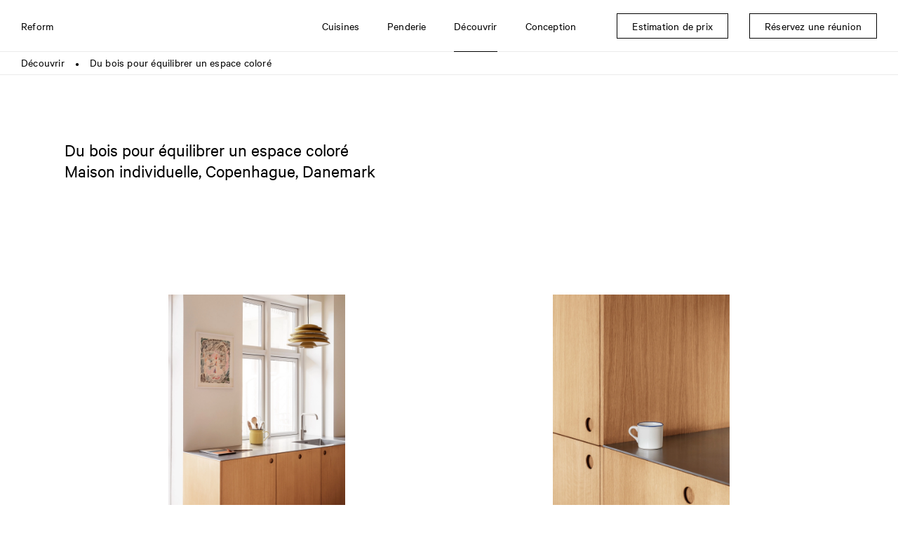

--- FILE ---
content_type: text/html; charset=UTF-8
request_url: https://www.reformcph.com/fr/decouvrir/du-bois-pour-equilibrer-un-espace-colore
body_size: 5125
content:
<!DOCTYPE html>
<html lang="fr" style="">

<head>
  <meta charset="utf-8" />
  <meta content="IE=edge,chrome=1" http-equiv="X-UA-Compatible">
  <title>Cuisine BASIS avec façades et poignées en chêne clair | Reform</title>
    <meta name="description" content="BASIS avec façades et poignées en chêne naturel. Plan de travail en acier." />
      <meta name="viewport" content="width=device-width, initial-scale=1.0" />
  <meta name="rating" content="General" />
  <meta name="format-detection" content="telephone=no" />
  <meta name="google" content="notranslate">
    <meta name="robots" content="INDEX,FOLLOW" />
  
  
  <!-- FACEBOOK -->
  <meta property="og:title" content="Cuisine BASIS avec façades et poignées en chêne clair | Reform" />
  <meta property="og:image" content="https://www.reformcph.com/" />
  <meta property="og:description" content="BASIS avec façades et poignées en chêne naturel. Plan de travail en acier." />
  <meta property="og:updated_time" content="1769906269" />
  <meta property="og:type" content="website" />
  <meta property="og:url" content="https://www.reformcph.com/fr/decouvrir/du-bois-pour-equilibrer-un-espace-colore" />
  <!-- TWITTER -->
  <meta name="twitter:card" content="summary" />
  <meta name="twitter:title" content="Cuisine BASIS avec façades et poignées en chêne clair | Reform" />
  <meta name="twitter:description" content="BASIS avec façades et poignées en chêne naturel. Plan de travail en acier." />
  <meta name="twitter:image" content="https://www.reformcph.com/">
  <meta name="twitter:url" content="https://www.reformcph.com/fr/decouvrir/du-bois-pour-equilibrer-un-espace-colore" />
  <!-- ANDROID -->
  <meta name="mobile-web-app-capable" content="yes" />
  <meta name="theme-color" content="#000000">
  <!-- IOS -->
  <meta name="apple-mobile-web-app-capable" content="yes" />
  <meta name="apple-mobile-web-app-status-bar-style" content="black" />
  <meta name="apple-mobile-web-app-title" content="Cuisine BASIS avec façades et poignées en chêne clair | Reform" />

  <base href="/" />

  <link rel="dns-prefetch" href="//code.jquery.com">
  <link rel="dns-prefetch" href="//player.vimeo.com">

  <link rel="preload" href="/assets/fonts/CalibreWeb-Regular.woff2" as="font" type="font/woff2" crossorigin="">
  <link rel="preload" href="/assets/fonts/CalibreWeb-Light.woff2" as="font" type="font/woff2" crossorigin="">
  <link rel="preload" href="/assets/fonts/CalibreWeb-Thin.woff2" as="font" type="font/woff2" crossorigin="">
  <link rel="preload" href="/assets/fonts/CalibreWeb-Bold.woff2" as="font" type="font/woff2" crossorigin="">
  <link rel="preload" href="/assets/fonts/CalibreWeb-Semibold.woff2" as="font" type="font/woff2" crossorigin="">

      <link rel="stylesheet" type="text/css" href="css/style.min.css?v=1.2.101" />
  
  
  
    <link rel="alternate" hreflang="x-default" href="https://www.reformcph.com/en/discover/calming-natural-wood-to-balance-a-colorful-apartment">
    
  <link rel="alternate" hreflang="en" href="https://www.reformcph.com/en/discover/calming-natural-wood-to-balance-a-colorful-apartment">
  
  
    
  <link rel="alternate" hreflang="en-us" href="https://www.reformcph.com/us/discover/calming-natural-wood-to-balance-a-colorful-apartment">
  
  
    
  <link rel="alternate" hreflang="de" href="https://www.reformcph.com/de/entdecken/beruhigendes-naturholz-als-gegenpol-zu-einer-bunten-wohnung">
  
    <link rel="canonical" href="https://www.reformcph.com/fr/decouvrir/du-bois-pour-equilibrer-un-espace-colore">
  
    
  <link rel="alternate" hreflang="fr" href="https://www.reformcph.com/fr/decouvrir/du-bois-pour-equilibrer-un-espace-colore">
  
  
    
  <link rel="alternate" hreflang="da" href="https://www.reformcph.com/da/udforsk/calming-natural-wood-to-balance-a-colorful-apartment">
  
  <script src="https://cdn.usefathom.com/script.js" data-site="ZQFIWIPX" defer></script>
  
    
  <!--<script src="https://js.hs-analytics.net/analytics/1625579400000/4039193.js" type="text/javascript" id="hs-analytics"></script>-->
  <script async="" src="//www.google-analytics.com/analytics.js"></script>
  <!-- Google Tag Manager -->
  <script>(function(w,d,s,l,i){w[l]=w[l]||[];w[l].push({'gtm.start':
  new Date().getTime(),event:'gtm.js'});var f=d.getElementsByTagName(s)[0],
  j=d.createElement(s),dl=l!='dataLayer'?'&l='+l:'';j.async=true;j.src=
  'https://www.googletagmanager.com/gtm.js?id='+i+dl;f.parentNode.insertBefore(j,f);
  })(window,document,'script','dataLayer','GTM-KK5HHBX');</script>
  <!-- End Google Tag Manager -->

  <!-- Anti-flickering script -->
  <script>
    var  timeout = 3000; // Timeout value to remove the flicker (in milliseconds)
    !function(h,i,d,e){var  t,n=h.createElement("style");n.id=e,n.innerHTML="body{opacity:0}",h.head.appendChild(n),t=d,i.rmfk=function(){var  t=h.getElementById(e);t&&t.parentNode.removeChild(t)},setTimeout(i.rmfk,t)}(document,window,timeout,"abhide");
  </script>

  <!-- Mida A/B Testing Script -->
  <script type="text/javascript" async src="https://cdn.mida.so/js/optimize.js?key=8qbo2AG1YgV6XdnQaveNgl"></script>
</head>

<body>
  <div id="app" class="p-discover-detail pc-discoverpagedetail  lang-fr breadcrumbs-active" data-lcthash="fe02d12f128e8e6b3da6f54a72726086" data-page="discover-detail" data-lang="fr" data-country="United States" data-google-key="AIzaSyBxzg72Ay50UNBwPiaap4FXbxqdsB11Axs" data-referal="">
      <header style="">
  <nav class="navbar">
    <div class="navbar-top">
      <a class="navbar-logo" href="/fr">Reform</a>

      <div class="navbar-contents">
        <div class="navbar-contents-overflow"
          style="">
          <div class="navbar-menu">
                  <div data-link="fr/cuisines"
      class="navbar-item has-dropdown menu-item menu-kitchens">
            <div class="navbar-title">Cuisines</div>
      <div class="arrow"></div>

      <div class="navbar-dropdown" style="">
                              <a href="fr/cuisines" target=""
              class="navbar-item menu-kitchens-see-all mobile-only">
              Voir tout
            </a>
                                        <a href="fr/cuisines/collections" target=""
              class="navbar-item menu-collections ">
              Collections
            </a>
                                        <a href="fr/cuisines/plans-de-travail" target=""
              class="navbar-item menu-countertops ">
              Plans de travail
            </a>
                                        <a href="fr/cuisines/tiroirs" target=""
              class="navbar-item menu-drawers ">
              Tiroirs
            </a>
                                        <a href="fr/cuisines/rangements-de-cuisine" target=""
              class="navbar-item menu-kitchen-organizers ">
              Rangements de cuisine
            </a>
                        </div>
    </div>
        <div data-link="fr/penderie"
      class="navbar-item has-dropdown menu-item menu-wardrobe">
            <div class="navbar-title">Penderie</div>
      <div class="arrow"></div>

      <div class="navbar-dropdown" style="">
                              <a href="fr/penderie/collections-" target=""
              class="navbar-item menu-collections- ">
              Penderie
            </a>
                                        <a href="fr/penderie/tiroirs-et-organisateurs" target=""
              class="navbar-item menu-drawers-and-organizers ">
              Tiroirs et organisateurs
            </a>
                        </div>
    </div>
        <div data-link="fr/decouvrir"
      class="navbar-item has-dropdown menu-item menu-discover is-active">
            <div class="navbar-title">Découvrir</div>
      <div class="arrow"></div>

      <div class="navbar-dropdown" style="">
                              <a href="fr/decouvrir" target=""
              class="navbar-item menu-discover-see-all mobile-only">
              Voir tout
            </a>
                                        <a href="fr/decouvrir/homes" target=""
              class="navbar-item menu-discover-filter0 ">
              Homes
            </a>
                                        <a href="fr/decouvrir/spaces" target=""
              class="navbar-item menu-discover-filter1 ">
              Spaces
            </a>
                                        <a href="fr/decouvrir/food" target=""
              class="navbar-item menu-discover-filter2 ">
              Food
            </a>
                                        <a href="fr/decouvrir/people" target=""
              class="navbar-item menu-discover-filter3 ">
              People
            </a>
                                        <a href="fr/decouvrir/advice" target=""
              class="navbar-item menu-discover-filter4 ">
              Advice
            </a>
                                        <a href="fr/decouvrir/news" target=""
              class="navbar-item menu-discover-filter5 ">
              News
            </a>
                        </div>
    </div>
        <div data-link="fr/conception"
      class="navbar-item has-dropdown menu-item menu-planning">
            <div class="navbar-title">Conception</div>
      <div class="arrow"></div>

      <div class="navbar-dropdown" style="">
                              <a href="fr/conception/comment-ca-marche" target=""
              class="navbar-item menu-how-it-works ">
              Comment ça marche
            </a>
                                        <a href="fr/conception/production" target=""
              class="navbar-item menu-production ">
              Production
            </a>
                                        <a href="fr/showrooms" target=""
              class="navbar-item menu-showrooms-header ">
              Visite d'un showroom
            </a>
                                        <a href="fr/conception/commander-des-echantillons" target=""
              class="navbar-item menu-order-samples ">
              Commander des échantillons
            </a>
                                                                            <a href="fr/conception/reform-prix" target=""
              class="navbar-item menu-reform-pricing ">
              Prix
            </a>
                        </div>
    </div>
                  </div>
        </div>
      </div>

      <div class="navbar-sticky">
              <a href="fr/estimation-de-prix" target=""
      class="navbar-item menu-item menu-get-price-estimate">
      <span class="navbar-title">Estimation de prix</span>
      <div class="arrow"></div>
    </a>
        <a href="fr/book-a-meeting-today" target=""
      class="navbar-item menu-item menu-book-a-meeting-today">
      <span class="navbar-title">Réservez une réunion</span>
      <div class="arrow"></div>
    </a>
        </div>

      <div id="mobile-menu" class="closed">
        <div class="bar bar1"></div>
        <div class="bar bar2"></div>
        <div class="bar bar3"></div>
      </div>
    </div>
      <div class="breadcrumbs" style="">
    <div class="breadcrumbs-sizer">
                        <a href="fr/decouvrir" class="crumb-item ">Découvrir</a>
                      <div class="splitter">
              ●
            </div>
                                          <a href="fr/decouvrir/du-bois-pour-equilibrer-un-espace-colore" class="crumb-item ">Du bois pour équilibrer un espace coloré</a>
                            </div>
  </div>
  </nav>
</header>

  <main class="page-generic"  >
    <div class="blocks">
                        <div id="block-container-page-header"
            class="block-container "
            style="background-color: #fff;">
            <div class="block-sizer page_header">
                            <div id="block-page-header"
  class="block  page-header">
      <div class="header-title">
      <h1>Du bois pour &eacute;quilibrer un espace color&eacute;<br />
Maison individuelle, Copenhague, Danemark</h1>

    </div>
      </div>
            </div>
          </div>
                                <div id="block-container-2-images"
            class="block-container  padding-top-medium"
            style="background-color: #fff;">
            <div class="block-sizer two_media_small">
                            <div id="block-2-images"
  class="block  two-media-small">
  <div class="media-control-size small">
  
      <div class="responsive-image-container  image-popup "
  style="--image-width:750px; ">
  <div class="responsive-background" style="padding-bottom:133.33%;"></div>
  <picture class="responsive-image "
    style="--image-width:750px; "
    data-orig="https://cdn-ws.reformcph.com/contents/pageblock/1ca004-2020-basis-michael-dansk.jpg">
                <source media="(max-width: 400px)" srcset="https://cdn-ws.reformcph.com/contents/pageblock/1ca004-2020-basis-michael-dansk_750w.webp 2x, https://cdn-ws.reformcph.com/contents/pageblock/1ca004-2020-basis-michael-dansk_400w.webp 1x" />
                      <source media="(max-width: 750px)" srcset="https://cdn-ws.reformcph.com/contents/pageblock/1ca004-2020-basis-michael-dansk_1200w.webp 2x, https://cdn-ws.reformcph.com/contents/pageblock/1ca004-2020-basis-michael-dansk_750w.webp 1x" />
                  <img data-src="https://cdn-ws.reformcph.com/contents/pageblock/1ca004-2020-basis-michael-dansk_1200w.webp" alt="" title="" />
      </picture>

  
  </div>
  
  
  
  
  
    </div>

  <div class="media-control-size small">
  
      <div class="responsive-image-container  image-popup "
  style="--image-width:750px; ">
  <div class="responsive-background" style="padding-bottom:133.33%;"></div>
  <picture class="responsive-image "
    style="--image-width:750px; "
    data-orig="https://cdn-ws.reformcph.com/contents/pageblock/2ca004-2020-basis-michael-dansk.jpg">
                <source media="(max-width: 400px)" srcset="https://cdn-ws.reformcph.com/contents/pageblock/2ca004-2020-basis-michael-dansk_750w.webp 2x, https://cdn-ws.reformcph.com/contents/pageblock/2ca004-2020-basis-michael-dansk_400w.webp 1x" />
                      <source media="(max-width: 750px)" srcset="https://cdn-ws.reformcph.com/contents/pageblock/2ca004-2020-basis-michael-dansk_1200w.webp 2x, https://cdn-ws.reformcph.com/contents/pageblock/2ca004-2020-basis-michael-dansk_750w.webp 1x" />
                  <img data-src="https://cdn-ws.reformcph.com/contents/pageblock/2ca004-2020-basis-michael-dansk_1200w.webp" alt="" title="" />
      </picture>

  
  </div>
  
  
  
  
  
    </div>
</div>
            </div>
          </div>
                                <div id="block-container-Body"
            class="block-container  padding-top-medium-large padding-bottom-medium-large"
            style="background-color: #fff;">
            <div class="block-sizer simple_body">
                            <div id="block-Body"
  class="block  simple-body">
      <div class="block-text text-body">
      <p><span class="text-body">Le propri&eacute;taire de cet appartement de Copenhague avait d&eacute;j&agrave; la <a href="fr/cuisines/collections/basis">collection BASIS</a> dans son pr&eacute;c&eacute;dent logement. Il l&rsquo;a donc tout naturellement choisi &agrave; nouveau pour son nouvel appartement. Cette collection au look classique s&#39;adapte &agrave; de nombreux espaces sans jamais avoir l&#39;air d&eacute;mod&eacute;e.&nbsp;</span><br />
&nbsp;</p>

<p><span class="text-body">Comme l&#39;appartement regorge de couleurs et de textures, la collection BASIS en bois de ch&ecirc;ne &eacute;quilibre l&#39;esth&eacute;tique gr&acirc;ce &agrave; son caract&egrave;re naturel et apaisant. Les <a href="fr/cuisines/plans-de-travail/acier-inoxydable">plans de travail en acier</a> cr&eacute;ent un contraste entre les mat&eacute;riaux, tout en &eacute;tant tr&egrave;s fonctionnels.</span><br />
&nbsp;</p>

<p><span class="text-body">Le propri&eacute;taire a demand&eacute; &agrave; un menuisier d&#39;utiliser les d&eacute;coupes de la cuisine pour couvrir une petite alc&ocirc;ve, en faisant en sorte que sur un c&ocirc;t&eacute;, les placards de cuisine aillent du sol au plafond. Cette petite adaptation produit un effet visuel &eacute;norme, et permet d&#39;utiliser toute la surface disponible. Elle illustre &eacute;galement l&#39;amour du propri&eacute;taire pour l&#39;artisanat et son souhait de vivre de la mani&egrave;re la plus &eacute;cologique possible. &nbsp;</span><br />
&nbsp;</p>

<p><span class="text-body">La cuisine de cet appartement est la pi&egrave;ce la plus utilis&eacute;e de la maison. Elle sert non seulement &agrave; cuisiner, mais aussi &agrave; se retrouver entre amis, &agrave; travailler ou &agrave; &eacute;couter de la musique. Rendre cet espace accueillant et intemporel &eacute;tait une priorit&eacute; absolue - un objectif atteint avec la collection BASIS.</span></p>

    </div>
    </div>
            </div>
          </div>
                                <div id="block-container-1-image"
            class="block-container  padding-bottom-medium-large"
            style="background-color: #fff;">
            <div class="block-sizer one_media_small">
                            <div id="block-1-image"
  class="block  one-media-small">
  <div class="media-control-size normal">
  
      <div class="responsive-image-container  image-popup "
  style="--image-width:1920px; ">
  <div class="responsive-background" style="padding-bottom:133.33%;"></div>
  <picture class="responsive-image "
    style="--image-width:1920px; "
    data-orig="https://cdn-ws.reformcph.com/contents/pageblock/3ca004-2020-basis-michael-dansk.jpg">
                <source media="(max-width: 400px)" srcset="https://cdn-ws.reformcph.com/contents/pageblock/3ca004-2020-basis-michael-dansk_750w.webp 2x, https://cdn-ws.reformcph.com/contents/pageblock/3ca004-2020-basis-michael-dansk_400w.webp 1x" />
                      <source media="(max-width: 750px)" srcset="https://cdn-ws.reformcph.com/contents/pageblock/3ca004-2020-basis-michael-dansk_1200w.webp 2x, https://cdn-ws.reformcph.com/contents/pageblock/3ca004-2020-basis-michael-dansk_750w.webp 1x" />
                      <source media="(max-width: 1200px)" srcset="https://cdn-ws.reformcph.com/contents/pageblock/3ca004-2020-basis-michael-dansk_1200w.webp 2x, https://cdn-ws.reformcph.com/contents/pageblock/3ca004-2020-basis-michael-dansk_1200w.webp 1x" />
                      <source media="(max-width: 1920px)" srcset="https://cdn-ws.reformcph.com/contents/pageblock/3ca004-2020-basis-michael-dansk.webp 2x, https://cdn-ws.reformcph.com/contents/pageblock/3ca004-2020-basis-michael-dansk.webp 1x" />
                  <img data-src="https://cdn-ws.reformcph.com/contents/pageblock/3ca004-2020-basis-michael-dansk.webp" alt="" title="" />
      </picture>

  
  </div>
  
  
  
  
  
      <div class="image-caption">
      <p>Collection: <a href='fr/cuisines/collections/basis'>BASIS</a> / Variante: <a href='fr/cuisines/collections/basis/basis-chene-naturel'>BASIS Chêne Naturel</a> / Plan de travail: <a href='fr/cuisines/plans-de-travail/acier-inoxydable'>Acier inoxydable</a></p>

    </div>
    </div>
</div>
            </div>
          </div>
                                <div id="block-container-1-image"
            class="block-container  padding-bottom-medium-large"
            style="background-color: #fff;">
            <div class="block-sizer one_media_small">
                            <div id="block-1-image"
  class="block  one-media-small">
  <div class="media-control-size normal">
  
      <div class="responsive-image-container  image-popup "
  style="--image-width:1920px; ">
  <div class="responsive-background" style="padding-bottom:133.33%;"></div>
  <picture class="responsive-image "
    style="--image-width:1920px; "
    data-orig="https://cdn-ws.reformcph.com/contents/pageblock/4ca004-2020-basis-michael-dansk.jpg">
                <source media="(max-width: 400px)" srcset="https://cdn-ws.reformcph.com/contents/pageblock/4ca004-2020-basis-michael-dansk_750w.webp 2x, https://cdn-ws.reformcph.com/contents/pageblock/4ca004-2020-basis-michael-dansk_400w.webp 1x" />
                      <source media="(max-width: 750px)" srcset="https://cdn-ws.reformcph.com/contents/pageblock/4ca004-2020-basis-michael-dansk_1200w.webp 2x, https://cdn-ws.reformcph.com/contents/pageblock/4ca004-2020-basis-michael-dansk_750w.webp 1x" />
                      <source media="(max-width: 1200px)" srcset="https://cdn-ws.reformcph.com/contents/pageblock/4ca004-2020-basis-michael-dansk_1200w.webp 2x, https://cdn-ws.reformcph.com/contents/pageblock/4ca004-2020-basis-michael-dansk_1200w.webp 1x" />
                      <source media="(max-width: 1920px)" srcset="https://cdn-ws.reformcph.com/contents/pageblock/4ca004-2020-basis-michael-dansk.webp 2x, https://cdn-ws.reformcph.com/contents/pageblock/4ca004-2020-basis-michael-dansk.webp 1x" />
                  <img data-src="https://cdn-ws.reformcph.com/contents/pageblock/4ca004-2020-basis-michael-dansk.webp" alt="" title="" />
      </picture>

  
  </div>
  
  
  
  
  
    </div>
</div>
            </div>
          </div>
                                <div id="block-container-2-images"
            class="block-container  padding-bottom-medium-large"
            style="background-color: #fff;">
            <div class="block-sizer two_media_small">
                            <div id="block-2-images"
  class="block  two-media-small">
  <div class="media-control-size small">
  
      <div class="responsive-image-container  image-popup "
  style="--image-width:750px; ">
  <div class="responsive-background" style="padding-bottom:133.33%;"></div>
  <picture class="responsive-image "
    style="--image-width:750px; "
    data-orig="https://cdn-ws.reformcph.com/contents/pageblock/5ca004-2020-basis-michael-dansk.jpg">
                <source media="(max-width: 400px)" srcset="https://cdn-ws.reformcph.com/contents/pageblock/5ca004-2020-basis-michael-dansk_750w.webp 2x, https://cdn-ws.reformcph.com/contents/pageblock/5ca004-2020-basis-michael-dansk_400w.webp 1x" />
                      <source media="(max-width: 750px)" srcset="https://cdn-ws.reformcph.com/contents/pageblock/5ca004-2020-basis-michael-dansk_1200w.webp 2x, https://cdn-ws.reformcph.com/contents/pageblock/5ca004-2020-basis-michael-dansk_750w.webp 1x" />
                  <img data-src="https://cdn-ws.reformcph.com/contents/pageblock/5ca004-2020-basis-michael-dansk_1200w.webp" alt="" title="" />
      </picture>

  
  </div>
  
  
  
  
  
    </div>

  <div class="media-control-size small">
  
      <div class="responsive-image-container  image-popup "
  style="--image-width:750px; ">
  <div class="responsive-background" style="padding-bottom:133.33%;"></div>
  <picture class="responsive-image "
    style="--image-width:750px; "
    data-orig="https://cdn-ws.reformcph.com/contents/pageblock/6ca004-2020-basis-michael-dansk.jpg">
                <source media="(max-width: 400px)" srcset="https://cdn-ws.reformcph.com/contents/pageblock/6ca004-2020-basis-michael-dansk_750w.webp 2x, https://cdn-ws.reformcph.com/contents/pageblock/6ca004-2020-basis-michael-dansk_400w.webp 1x" />
                      <source media="(max-width: 750px)" srcset="https://cdn-ws.reformcph.com/contents/pageblock/6ca004-2020-basis-michael-dansk_1200w.webp 2x, https://cdn-ws.reformcph.com/contents/pageblock/6ca004-2020-basis-michael-dansk_750w.webp 1x" />
                  <img data-src="https://cdn-ws.reformcph.com/contents/pageblock/6ca004-2020-basis-michael-dansk_1200w.webp" alt="" title="" />
      </picture>

  
  </div>
  
  
  
  
  
    </div>
</div>
            </div>
          </div>
                                <div id="block-container-2-images"
            class="block-container  padding-bottom-medium-large"
            style="background-color: #fff;">
            <div class="block-sizer two_media_small">
                            <div id="block-2-images"
  class="block  two-media-small">
  <div class="media-control-size small">
  
      <div class="responsive-image-container  image-popup "
  style="--image-width:750px; ">
  <div class="responsive-background" style="padding-bottom:133.33%;"></div>
  <picture class="responsive-image "
    style="--image-width:750px; "
    data-orig="https://cdn-ws.reformcph.com/contents/pageblock/7ca004-2020-basis-michael-dansk.jpg">
                <source media="(max-width: 400px)" srcset="https://cdn-ws.reformcph.com/contents/pageblock/7ca004-2020-basis-michael-dansk_750w.webp 2x, https://cdn-ws.reformcph.com/contents/pageblock/7ca004-2020-basis-michael-dansk_400w.webp 1x" />
                      <source media="(max-width: 750px)" srcset="https://cdn-ws.reformcph.com/contents/pageblock/7ca004-2020-basis-michael-dansk_1200w.webp 2x, https://cdn-ws.reformcph.com/contents/pageblock/7ca004-2020-basis-michael-dansk_750w.webp 1x" />
                  <img data-src="https://cdn-ws.reformcph.com/contents/pageblock/7ca004-2020-basis-michael-dansk_1200w.webp" alt="" title="" />
      </picture>

  
  </div>
  
  
  
  
  
    </div>

  <div class="media-control-size small">
  
      <div class="responsive-image-container  image-popup "
  style="--image-width:750px; ">
  <div class="responsive-background" style="padding-bottom:133.33%;"></div>
  <picture class="responsive-image "
    style="--image-width:750px; "
    data-orig="https://cdn-ws.reformcph.com/contents/pageblock/8ca004-2020-basis-michael-dansk.jpg">
                <source media="(max-width: 400px)" srcset="https://cdn-ws.reformcph.com/contents/pageblock/8ca004-2020-basis-michael-dansk_750w.webp 2x, https://cdn-ws.reformcph.com/contents/pageblock/8ca004-2020-basis-michael-dansk_400w.webp 1x" />
                      <source media="(max-width: 750px)" srcset="https://cdn-ws.reformcph.com/contents/pageblock/8ca004-2020-basis-michael-dansk_1200w.webp 2x, https://cdn-ws.reformcph.com/contents/pageblock/8ca004-2020-basis-michael-dansk_750w.webp 1x" />
                  <img data-src="https://cdn-ws.reformcph.com/contents/pageblock/8ca004-2020-basis-michael-dansk_1200w.webp" alt="" title="" />
      </picture>

  
  </div>
  
  
  
  
  
    </div>
</div>
            </div>
          </div>
                                <div id="block-container-2-images"
            class="block-container  padding-bottom-medium-large"
            style="background-color: #fff;">
            <div class="block-sizer two_media_small">
                            <div id="block-2-images"
  class="block  two-media-small">
  <div class="media-control-size small">
  
      <div class="responsive-image-container  image-popup "
  style="--image-width:750px; ">
  <div class="responsive-background" style="padding-bottom:133.33%;"></div>
  <picture class="responsive-image "
    style="--image-width:750px; "
    data-orig="https://cdn-ws.reformcph.com/contents/pageblock/9ca004-2020-basis-michael-dansk.jpg">
                <source media="(max-width: 400px)" srcset="https://cdn-ws.reformcph.com/contents/pageblock/9ca004-2020-basis-michael-dansk_750w.webp 2x, https://cdn-ws.reformcph.com/contents/pageblock/9ca004-2020-basis-michael-dansk_400w.webp 1x" />
                      <source media="(max-width: 750px)" srcset="https://cdn-ws.reformcph.com/contents/pageblock/9ca004-2020-basis-michael-dansk_1200w.webp 2x, https://cdn-ws.reformcph.com/contents/pageblock/9ca004-2020-basis-michael-dansk_750w.webp 1x" />
                  <img data-src="https://cdn-ws.reformcph.com/contents/pageblock/9ca004-2020-basis-michael-dansk_1200w.webp" alt="" title="" />
      </picture>

  
  </div>
  
  
  
  
  
    </div>

  <div class="media-control-size small">
  
      <div class="responsive-image-container  image-popup "
  style="--image-width:750px; ">
  <div class="responsive-background" style="padding-bottom:133.33%;"></div>
  <picture class="responsive-image "
    style="--image-width:750px; "
    data-orig="https://cdn-ws.reformcph.com/contents/pageblock/10ca004-2020-basis-michael-dansk.jpg">
                <source media="(max-width: 400px)" srcset="https://cdn-ws.reformcph.com/contents/pageblock/10ca004-2020-basis-michael-dansk_750w.webp 2x, https://cdn-ws.reformcph.com/contents/pageblock/10ca004-2020-basis-michael-dansk_400w.webp 1x" />
                      <source media="(max-width: 750px)" srcset="https://cdn-ws.reformcph.com/contents/pageblock/10ca004-2020-basis-michael-dansk_1200w.webp 2x, https://cdn-ws.reformcph.com/contents/pageblock/10ca004-2020-basis-michael-dansk_750w.webp 1x" />
                  <img data-src="https://cdn-ws.reformcph.com/contents/pageblock/10ca004-2020-basis-michael-dansk_1200w.webp" alt="" title="" />
      </picture>

  
  </div>
  
  
  
  
  
    </div>
</div>
            </div>
          </div>
                                <div id="block-container-DiscoverMoreBasis"
            class="block-container "
            style="background-color: #f7f7f7;">
            <div class="block-sizer simple_header">
                            <div id="block-DiscoverMoreBasis"
  class="block  simple-header">
      <div class="block-text text-header">
      <p>D&eacute;couvrir BASIS</p>

    </div>
    </div>
            </div>
          </div>
                                <div id="block-container-overview"
            class="block-container "
            style="background-color: #f7f7f7;">
            <div class="block-sizer overview">
                            <div id="block-overview"
  class="block  overview discover">
  <div class="list">
                            <a href="fr/decouvrir/basis-linoleum-cuisine-penderie"          class="list-item filter-type-1 filter-data-216   ">
          <div class="responsive-image-container   "
  style="--image-width:1200px; ">
  <div class="responsive-background" style="padding-bottom:133.3%;"></div>
  <picture class="responsive-image "
    style="--image-width:1200px; "
    data-orig="https://cdn-ws.reformcph.com/contents/discover/1ca035-2018-basis-frederiksdalsvej.jpg">
                <source media="(max-width: 400px)" srcset="https://cdn-ws.reformcph.com/contents/discover/1ca035-2018-basis-frederiksdalsvej_750w.webp 2x, https://cdn-ws.reformcph.com/contents/discover/1ca035-2018-basis-frederiksdalsvej_400w.webp 1x" />
                      <source media="(max-width: 750px)" srcset="https://cdn-ws.reformcph.com/contents/discover/1ca035-2018-basis-frederiksdalsvej_1200w.webp 2x, https://cdn-ws.reformcph.com/contents/discover/1ca035-2018-basis-frederiksdalsvej_750w.webp 1x" />
                      <source media="(max-width: 1200px)" srcset="https://cdn-ws.reformcph.com/contents/discover/1ca035-2018-basis-frederiksdalsvej.webp 2x, https://cdn-ws.reformcph.com/contents/discover/1ca035-2018-basis-frederiksdalsvej_1200w.webp 1x" />
                  <img data-src="https://cdn-ws.reformcph.com/contents/discover/1ca035-2018-basis-frederiksdalsvej.webp" alt="Cuisine blanche et armoire verte avec façades BASIS" title="" />
      </picture>

    <picture class="responsive-image  image-over"
    style="--image-width:1200px; "
    data-orig="https://cdn-ws.reformcph.com/contents/discover/1ca034-2018-basis-frederiksdalsvej_7722.jpg">
                <source media="(max-width: 400px)" srcset="https://cdn-ws.reformcph.com/contents/discover/1ca034-2018-basis-frederiksdalsvej_7722_750w.webp 2x, https://cdn-ws.reformcph.com/contents/discover/1ca034-2018-basis-frederiksdalsvej_7722_400w.webp 1x" />
                      <source media="(max-width: 750px)" srcset="https://cdn-ws.reformcph.com/contents/discover/1ca034-2018-basis-frederiksdalsvej_7722_1200w.webp 2x, https://cdn-ws.reformcph.com/contents/discover/1ca034-2018-basis-frederiksdalsvej_7722_750w.webp 1x" />
                      <source media="(max-width: 1200px)" srcset="https://cdn-ws.reformcph.com/contents/discover/1ca034-2018-basis-frederiksdalsvej_7722.webp 2x, https://cdn-ws.reformcph.com/contents/discover/1ca034-2018-basis-frederiksdalsvej_7722_1200w.webp 1x" />
                  <img data-src="https://cdn-ws.reformcph.com/contents/discover/1ca034-2018-basis-frederiksdalsvej_7722.webp" alt="Cuisine blanche et armoire verte avec façades BASIS" title="" />
      </picture>
  
  </div>
          <div class="list-item-contents">
                          <div class="list-item-title text-color-black">
                Cuisine BASIS

              </div>
                                  </div>
                  </a>
                        <a href="fr/decouvrir/une-cuisine-sur-mesure-pleine-de-details"          class="list-item filter-type-1 filter-data-86   ">
          <div class="responsive-image-container   "
  style="--image-width:750px; ">
  <div class="responsive-background" style="padding-bottom:133.3%;"></div>
  <picture class="responsive-image "
    style="--image-width:750px; "
    data-orig="https://cdn-ws.reformcph.com/contents/discover/4ca011-2021-basis-ida-lauga.jpg">
                <source media="(max-width: 400px)" srcset="https://cdn-ws.reformcph.com/contents/discover/4ca011-2021-basis-ida-lauga_750w.webp 2x, https://cdn-ws.reformcph.com/contents/discover/4ca011-2021-basis-ida-lauga_400w.webp 1x" />
                      <source media="(max-width: 750px)" srcset="https://cdn-ws.reformcph.com/contents/discover/4ca011-2021-basis-ida-lauga_1200w.webp 2x, https://cdn-ws.reformcph.com/contents/discover/4ca011-2021-basis-ida-lauga_750w.webp 1x" />
                  <img data-src="https://cdn-ws.reformcph.com/contents/discover/4ca011-2021-basis-ida-lauga_1200w.webp" alt="Cuisine BASIS avec façades peintes" title="" />
      </picture>

    <picture class="responsive-image  image-over"
    style="--image-width:750px; "
    data-orig="https://cdn-ws.reformcph.com/contents/discover/2ca011-2021-basis-ida-lauga.jpg">
                <source media="(max-width: 400px)" srcset="https://cdn-ws.reformcph.com/contents/discover/2ca011-2021-basis-ida-lauga_750w.webp 2x, https://cdn-ws.reformcph.com/contents/discover/2ca011-2021-basis-ida-lauga_400w.webp 1x" />
                      <source media="(max-width: 750px)" srcset="https://cdn-ws.reformcph.com/contents/discover/2ca011-2021-basis-ida-lauga_1200w.webp 2x, https://cdn-ws.reformcph.com/contents/discover/2ca011-2021-basis-ida-lauga_750w.webp 1x" />
                  <img data-src="https://cdn-ws.reformcph.com/contents/discover/2ca011-2021-basis-ida-lauga_1200w.webp" alt="Cuisine BASIS avec façades peintes" title="" />
      </picture>
  
  </div>
          <div class="list-item-contents">
                          <div class="list-item-title text-color-black">
                Une cuisine sur mesure pleine de d&eacute;tails

              </div>
                                      <div class="list-item-text text-color-black">
                Homes

              </div>
                      </div>
                  </a>
                        <a href="fr/decouvrir/vedbak-basis-laque"          class="list-item filter-type-1 filter-data-286   ">
          <div class="responsive-image-container   "
  style="--image-width:750px; ">
  <div class="responsive-background" style="padding-bottom:133.3%;"></div>
  <picture class="responsive-image "
    style="--image-width:750px; "
    data-orig="https://cdn-ws.reformcph.com/contents/discover/1ca047-2018-basis-vedbak.jpg">
                <source media="(max-width: 400px)" srcset="https://cdn-ws.reformcph.com/contents/discover/1ca047-2018-basis-vedbak_750w.webp 2x, https://cdn-ws.reformcph.com/contents/discover/1ca047-2018-basis-vedbak_400w.webp 1x" />
                      <source media="(max-width: 750px)" srcset="https://cdn-ws.reformcph.com/contents/discover/1ca047-2018-basis-vedbak_1200w.webp 2x, https://cdn-ws.reformcph.com/contents/discover/1ca047-2018-basis-vedbak_750w.webp 1x" />
                  <img data-src="https://cdn-ws.reformcph.com/contents/discover/1ca047-2018-basis-vedbak_1200w.webp" alt="BASIS avec façades peintes et poignées en blanc" title="" />
      </picture>

    <picture class="responsive-image  image-over"
    style="--image-width:750px; "
    data-orig="https://cdn-ws.reformcph.com/contents/discover/5ca047-2018-basis-vedbak_1208.jpg">
                <source media="(max-width: 400px)" srcset="https://cdn-ws.reformcph.com/contents/discover/5ca047-2018-basis-vedbak_1208_750w.webp 2x, https://cdn-ws.reformcph.com/contents/discover/5ca047-2018-basis-vedbak_1208_400w.webp 1x" />
                      <source media="(max-width: 750px)" srcset="https://cdn-ws.reformcph.com/contents/discover/5ca047-2018-basis-vedbak_1208_1200w.webp 2x, https://cdn-ws.reformcph.com/contents/discover/5ca047-2018-basis-vedbak_1208_750w.webp 1x" />
                  <img data-src="https://cdn-ws.reformcph.com/contents/discover/5ca047-2018-basis-vedbak_1208_1200w.webp" alt="BASIS avec façades peintes et poignées en blanc" title="" />
      </picture>
  
  </div>
          <div class="list-item-contents">
                          <div class="list-item-title text-color-black">
                Cuisine BASIS

              </div>
                                      <div class="list-item-text text-color-black">
                Homes

              </div>
                      </div>
                  </a>
            </div>
</div>
            </div>
          </div>
                                <div id="block-container-MoreInspiration-Homes"
            class="block-container "
            style="background-color: #f7f7f7;">
            <div class="block-sizer simple_bullet_button">
                            <div id="block-MoreInspiration-Homes"
  class="block  simple-bullet-button">
      <div class="button-group">
              <a href="fr/decouvrir/homes"
          target="_self"
          class="bullet-button interactive">
          Plus d’inspiration
        </a>
          </div>
  </div>
            </div>
          </div>
                  </div>
  </main>

  <footer class="footer">
  <div class="signup-newsletter">
    <div class="newsletter-sizer">
      <div class="newsletter-container">
        <h2>Inscrivez-vous à notre newsletter</h2>
        <div class="signup-group">
          <input id="email-newsletter" input-type="email" enter-event="APP.processNewsletterSubscription()" type="text" placeholder="Votre adresse email"></input>
          <button type="submit">S'inscrire</button>
        </div>
        <div class="signup-terms">
          <div class="terms-label content">
            <input type="checkbox" name="accept" value="true" id="accept-newsletter"></input>
            <label for="accept-newsletter"><p>Je consens &agrave; recevoir par e-mail la newsletter de Reform et je confirme accepter la charte de <a href="fr/legal/new-privacy-policy" target="_blank">protection des donn&eacute;es</a> de Reform. Tu peux te d&eacute;sinscrire de la newsletter &agrave; tout moment.</p>
</label>
          </div>
        </div>
        <div class="signup-feedback">Your email is already registered for our newsletter. If you wish to unsubscribe from the newsletter, simply follow the unsubscribe link at the bottom of a newsletter.</div>
      </div>
    </div>
  </div>
  <div class="markets">
    <div class="markets-sizer">
                <a href="us/discover/calming-natural-wood-to-balance-a-colorful-apartment" class="market-item">United States</a>
                      <a href="en/discover/calming-natural-wood-to-balance-a-colorful-apartment" class="market-item">International</a>
                      <a href="de/entdecken/beruhigendes-naturholz-als-gegenpol-zu-einer-bunten-wohnung" class="market-item">Deutschland</a>
                                <a href="da/udforsk/calming-natural-wood-to-balance-a-colorful-apartment" class="market-item">Danmark</a>
                                                        <a href="fr/decouvrir/du-bois-pour-equilibrer-un-espace-colore" class="market-item is-selected">France</a>
                        </div>
  </div>

  <div class="footer-container">
    <div class="footer-sizer">
      <a class="footer-logo" title="REFORM" href="/fr"></a>
      <div class="copyright"></div>
      <div class="menu-container">
        <nav class="navbar" role="navigation">
                                                        <div class="navbar-item menu-item menu-products">
              <span class="navbar-title">Products</span>

              <div class="navbar-dropdown">
                                                      <a href="fr/designers" target="" class="navbar-item menu-designers-708">Designers<span class="arrow"></span></a>
                                                                        <a href="fr/cuisines/collections" target="" class="navbar-item menu-collections--781">Collections<span class="arrow"></span></a>
                                                                        <a href="fr/cuisines/plans-de-travail" target="" class="navbar-item menu-countertops-592">Plans de travail<span class="arrow"></span></a>
                                                                                                          <a href="fr/conception/echantillons" target="" class="navbar-item menu-samples-441">Échantillons<span class="arrow"></span></a>
                                                </div>
            </div>
                                              <div class="navbar-item menu-item menu-info">
              <span class="navbar-title">Info</span>

              <div class="navbar-dropdown">
                                                      <a href="fr/info/a-propos" target="" class="navbar-item menu-about-us">À propos<span class="arrow"></span></a>
                                                                        <a href="fr/info/developpement-durable" target="" class="navbar-item menu-sustainability">Développement durable<span class="arrow"></span></a>
                                                                                                          <a href="fr/info/presse" target="" class="navbar-item menu-press">Presse<span class="arrow"></span></a>
                                                                        <a href="fr/info/telechargements" target="" class="navbar-item menu-downloads">Téléchargements<span class="arrow"></span></a>
                                                                        <a href="fr/info/emplois" target="" class="navbar-item menu-join-us">Emplois<span class="arrow"></span></a>
                                                </div>
            </div>
                                              <div class="navbar-item menu-item menu-help">
              <span class="navbar-title">Get help</span>

              <div class="navbar-dropdown">
                                                      <a href="fr/prendre-rendez-vous" target="" class="navbar-item menu-get-started-310">Prendre rendez-vous<span class="arrow"></span></a>
                                                                        <a href="fr/conception/comment-ca-marche" target="" class="navbar-item menu-how-it-works-redirect">Comment ça marche<span class="arrow"></span></a>
                                                                        <a href="fr/get-help/faq" target="" class="navbar-item menu-faq">FAQ<span class="arrow"></span></a>
                                                                        <a href="https://help.reformcph.com/fr/knowledge" target="" class="navbar-item menu-helpcenter">HelpCenter<span class="arrow"></span></a>
                                                </div>
            </div>
                                              <div class="navbar-item menu-item menu-social-media">
              <span class="navbar-title">Follow us</span>

              <div class="navbar-dropdown">
                                                      <a href="https://www.instagram.com/reformcph/" target="" class="navbar-item menu-instagram">Instagram<span class="arrow"></span></a>
                                                                        <a href="https://www.pinterest.com/reformcph/" target="" class="navbar-item menu-pinterest">Pinterest<span class="arrow"></span></a>
                                                                        <a href="https://www.linkedin.com/company/reformcph/" target="" class="navbar-item menu-linkedin">LinkedIn<span class="arrow"></span></a>
                                                                        <a href="https://www.facebook.com/reformcph/" target="" class="navbar-item menu-facebook">Facebook<span class="arrow"></span></a>
                                                </div>
            </div>
                                              <div class="navbar-item menu-item menu-contact">
              <span class="navbar-title">Contact</span>

              <div class="navbar-dropdown">
                                                      <a href="fr/contact/nous-contacter" target="" class="navbar-item menu-contact-us">Nous contacter<span class="arrow"></span></a>
                                                                        <a href="fr/showrooms" target="" class="navbar-item menu-showrooms-footer">Showrooms<span class="arrow"></span></a>
                                                                        <a href="fr/contact/professionals" target="" class="navbar-item menu-professionals-419">Professionals<span class="arrow"></span></a>
                                                </div>
            </div>
                                              <div class="navbar-item menu-item menu-legal">
              <span class="navbar-title">Legal</span>

              <div class="navbar-dropdown">
                                                      <a href="fr/legal/new-privacy-policy" target="" class="navbar-item menu-privacy-policy">New Privacy Policy<span class="arrow"></span></a>
                                                                                                          <a href="fr/legal/mentions-legales" target="" class="navbar-item menu-imprint">Mentions légales<span class="arrow"></span></a>
                                                                                  </div>
            </div>
                                                                          </nav>
      </div>
    </div>
  </div>
</footer>
    <div id="image-slideshow">
      <div class="image-container"></div>
      <div class="previous"></div>
      <div class="close"></div>
      <div class="next"></div>
    </div>
  </div>
  <script type="text/javascript" src="https://cdn-ws.reformcph.com/langs/fr/lang.js?v=1.2.101"></script>
  <script type="text/javascript" src="https://code.jquery.com/jquery-3.5.1.min.js"></script>
  <script type="text/javascript" src="javascript/vendor/axios.min.js"></script>
  <script type="text/javascript" src="javascript/vendor/lazyload.min.js"></script>
  <script type="text/javascript" src="javascript/vendor/ics.min.js"></script>
  <script type="text/javascript" data-cookieyes="cookieyes-necessary" src="https://player.vimeo.com/api/player.js"></script>
          <script type="text/javascript" data-cookieyes="cookieyes-necessary" src="javascript/scripts.min.js?v=1.2.101"></script>
    </body>
<!-- Google Tag Manager (noscript) -->
<noscript><iframe src="https://www.googletagmanager.com/ns.html?id=GTM-KK5HHBX"
height="0" width="0" style="display:none;visibility:hidden"></iframe></noscript>
<!-- End Google Tag Manager (noscript) -->

</html>
